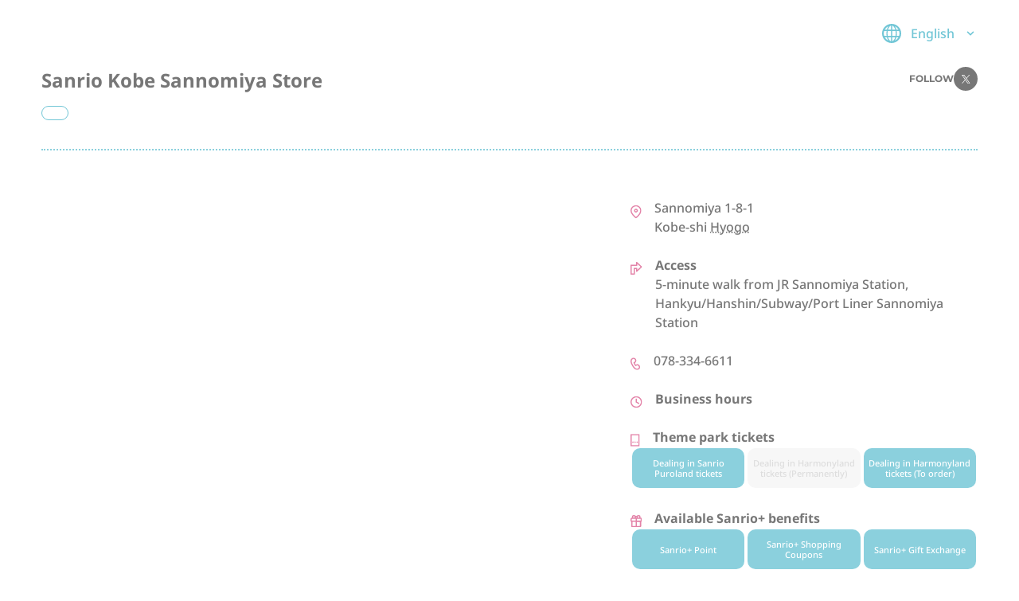

--- FILE ---
content_type: text/html; charset=utf-8
request_url: https://stores.sanrio.co.jp/en/8420100
body_size: 10624
content:
<!DOCTYPE html><html lang="en"><head><link rel="stylesheet" href="/assets/static/entity-ea444743.css"/>
<link rel="stylesheet" href="/assets/static/DirectoryCard-b3676d02.css"/><title>Sanrio Kobe Sannomiya Store | Hyogo Kobe-shi | ショップ | サンリオ</title>
    <meta charset="UTF-8"/>
    <meta name="viewport" content="width=device-width, initial-scale=1, maximum-scale=5"/>
    <meta name="description" content="Sanrio Kobe Sannomiya Store | Hyogo Kobe-shi Sannomiya 1-8-1 | ジャパニーズスタイル×サンリオキャラクターの魅力ある商品を展開。限定デザインも豊富にそろい、お土産や贈り物に最適！"/>
<meta property="og:title" content="Sanrio Kobe Sannomiya Store | Hyogo Kobe-shi | ショップ | サンリオ"/>
<meta property="og:description" content="Sanrio Kobe Sannomiya Store | Hyogo Kobe-shi Sannomiya 1-8-1 | ジャパニーズスタイル×サンリオキャラクターの魅力ある商品を展開。限定デザインも豊富にそろい、お土産や贈り物に最適！"/>
<meta property="og:url" content="https://stores.sanrio.co.jp/en/8420100"/>
<link rel="canonical" href="https://stores.sanrio.co.jp/en/8420100"/>
<link rel="shortcut icon" type="image/ico" href="/assets/static/favicon-83c09e11.ico"/>
<meta property="og:image" content="https://a.mktgcdn.com/p/2wDNBdkzpLWg89NJMKpX7G-jjLieVtDPicae8rayzkk/509x509.jpg"/>
<meta http-equiv="X-UA-Compatible" content="IE=edge"/>
<link rel="dns-prefetch" href="//www.yext-pixel.com"/>
<link rel="dns-prefetch" href="//a.cdnmktg.com"/>
<link rel="dns-prefetch" href="//a.mktgcdn.com"/>
<link rel="dns-prefetch" href="//dynl.mktgcdn.com"/>
<link rel="dns-prefetch" href="//dynm.mktgcdn.com"/>
<link rel="dns-prefetch" href="//www.google-analytics.com"/>
<meta name="format-detection" content="telephone=no"/>
<meta property="og:type" content="website"/>
<meta property="twitter:card" content="summary"/>
<meta name="geo.position" content="undefined,undefined"/>
<meta name="geo.placename" content="Kobe-shi,Hyogo"/>
<meta name="geo.region" content="JP-Hyogo"/>
    <script>window.yextAnalyticsEnabled=false;window.enableYextAnalytics=()=>{window.yextAnalyticsEnabled=true}</script>
<script type="application/ld+json">
  {"@graph":[{"@context":"https://schema.org","@type":"store","name":"Sanrio Kobe Sannomiya Store","address":{"@type":"PostalAddress","streetAddress":"Sannomiya 1-8-1","addressLocality":"Kobe-shi","addressRegion":"Hyogo","postalCode":"650-0021","addressCountry":"JP"},"openingHours":["Mo,Tu,We,Th,Fr,Sa,Su 11:30-20:00"],"telephone":"078-334-6611","image":"https://a.mktgcdn.com/p/2wDNBdkzpLWg89NJMKpX7G-jjLieVtDPicae8rayzkk/509x509.jpg","makesOffer":[{"@type":"Offer","name":"Sanrio+ Point"},{"@type":"Offer","name":"Sanrio+ Shopping Coupons"},{"@type":"Offer","name":"Sanrio+ Gift Exchange"},{"@type":"Offer","name":"Shareholder Coupons"},{"@type":"Offer","name":"Credit cards"},{"@type":"Offer","name":"Prepaid transportation cards"},{"@type":"Offer","name":"PayPay"},{"@type":"Offer","name":"QUICPay"},{"@type":"Offer","name":"iD"},{"@type":"Offer","name":"merpay"},{"@type":"Offer","name":"UnionPay"},{"@type":"Offer","name":"WeChatPay"},{"@type":"Offer","name":"ALIPAY"},{"@type":"Offer","name":"d POINT"},{"@type":"Offer","name":"J-coinPay"},{"@type":"Offer","name":"Dealing in Sanrio Puroland tickets"},{"@type":"Offer","name":"Dealing in Harmonyland tickets (To order)"}]},null,null,null,{"@context":"http://www.schema.org","@type":"BreadcrumbList","itemListElement":[{"@type":"ListItem","name":"Sanrio Directory","position":1,"item":{"@type":"Thing","@id":"../en"}},{"@type":"ListItem","name":"Hyogo","position":2,"item":{"@type":"Thing","@id":"../en/hyogo"}},{"@type":"ListItem","name":"Kobe-shi","position":3,"item":{"@type":"Thing","@id":"../en/hyogo/kobe-shi"}},{"@type":"ListItem","name":"Sanrio Kobe Sannomiya Store","position":4,"item":{"@type":"Thing","@id":"../"}}]}]}
  </script>
    <!-- Google Tag Manager -->
    <script>(function(w,d,s,l,i){w[l]=w[l]||[];w[l].push({'gtm.start':
    new Date().getTime(),event:'gtm.js'});var f=d.getElementsByTagName(s)[0],
    j=d.createElement(s),dl=l!='dataLayer'?'&l='+l:'';j.async=true;j.src=
    'https://www.googletagmanager.com/gtm.js?id='+i+dl;f.parentNode.insertBefore(j,f);
    })(window,document,'script','dataLayer','GTM-57QTQDL');</script>
    <!-- End Google Tag Manager --><script type="module">
        const componentURL = new URL("/assets/client/entityPlus.5c0122f5.js", import.meta.url)
        const component = await import(componentURL);

        const renderURL = new URL("/assets/render/_client.8bc03e0b.js", import.meta.url)
        const render = await import(renderURL);

        render.render(
        {
            Page: component.default,
            pageProps: JSON.parse(decodeURIComponent("%7B%22document%22%3A%7B%22__%22%3A%7B%22entityPageSet%22%3A%7B%7D%2C%22name%22%3A%22entityPlus%22%7D%2C%22_env%22%3A%7B%7D%2C%22_schema%22%3A%7B%22%40context%22%3A%22https%3A%2F%2Fschema.org%22%2C%22%40type%22%3A%22Thing%22%2C%22name%22%3A%22Sanrio%20Kobe%20Sannomiya%20Store%22%2C%22url%22%3A%22stores.sanrio.co.jp%2Fen%2F8420100%22%7D%2C%22_site%22%3A%7B%22c_bottomBanner%22%3A%7B%22image%22%3A%7B%22alternateText%22%3A%22Sanrio%20Plus%22%2C%22height%22%3A1350%2C%22url%22%3A%22https%3A%2F%2Fa.mktgcdn.com%2Fp%2FGe5rRPGwF4dBhMhaqx7FFomGzMvM94WcFvjxksfw1hw%2F2400x1350.png%22%2C%22width%22%3A2400%7D%2C%22url%22%3A%22https%3A%2F%2Fwww.sanrio.co.jp%2Fsanrioplus%2F%22%7D%2C%22c_bottomBubbles%22%3A%5B%7B%22label%22%3A%22%E6%9C%AC%E5%BA%97%22%2C%22link%22%3A%22https%3A%2F%2Fshop.sanrio.co.jp%2F%22%2C%22linkType%22%3A%22URL%22%7D%2C%7B%22label%22%3A%22%E6%A5%BD%E5%A4%A9%E5%B8%82%E5%A0%B4%E5%BA%97%22%2C%22link%22%3A%22https%3A%2F%2Fwww.rakuten.ne.jp%2Fgold%2Fsanrio%2F%22%2C%22linkType%22%3A%22URL%22%7D%2C%7B%22label%22%3A%22Yahoo!%3Cbr%3E%E3%82%B7%E3%83%A7%E3%83%83%E3%83%94%E3%83%B3%E3%82%B0%E5%BA%97%22%2C%22link%22%3A%22https%3A%2F%2Fstore.shopping.yahoo.co.jp%2Fsanrio%2F%22%2C%22linkType%22%3A%22URL%22%7D%2C%7B%22label%22%3A%22%E3%82%B5%E3%83%B3%E3%83%AA%E3%82%AA%E3%83%99%E3%83%93%E3%83%BC%E5%85%AC%E5%BC%8F%3Cbr%3E%E3%82%AA%E3%83%B3%E3%83%A9%E3%82%A4%E3%83%B3%3Cbr%3E%E3%82%B7%E3%83%A7%E3%83%83%E3%83%97%22%2C%22link%22%3A%22https%3A%2F%2Fshop.baby.sanrio.co.jp%2F%22%2C%22linkType%22%3A%22URL%22%7D%5D%2C%22c_bottomCarouselImages%22%3A%5B%7B%22image%22%3A%7B%22alternateText%22%3A%22%E3%82%B5%E3%83%B3%E3%83%AA%E3%82%AA%E3%82%AA%E3%83%95%E3%82%A3%E3%82%B7%E3%83%A3%E3%83%AB%E3%82%AB%E3%83%BC%E3%83%89%E6%96%B0%E8%A6%8F%E4%BC%9A%E5%93%A1%E5%8B%9F%E9%9B%86%E4%B8%AD%EF%BC%9A%E3%83%9D%E3%82%A4%E3%83%B3%E3%83%88%E3%82%92%E3%81%9F%E3%82%81%E3%81%A6%E3%83%8F%E3%83%AD%E3%83%BC%E3%82%AD%E3%83%86%E3%82%A3%E3%82%B0%E3%83%83%E3%82%BA%22%2C%22height%22%3A576%2C%22url%22%3A%22https%3A%2F%2Fa.mktgcdn.com%2Fp%2FQBZv7ge47bob6V1zCTgeRl-yFCsa1enkEfFXnrjk51s%2F1024x576.jpg%22%2C%22width%22%3A1024%7D%2C%22url%22%3A%22https%3A%2F%2Fwww.smbc-card.com%2Fnyukai%2Faffiliate%2Fhello_kitty.jsp%22%7D%2C%7B%22image%22%3A%7B%22alternateText%22%3A%22%E5%85%A8%E5%9B%BD%E3%81%AE%E3%82%B5%E3%83%B3%E3%83%AA%E3%82%AA%E3%82%B7%E3%83%A7%E3%83%83%E3%83%97%E3%81%A7%E3%82%B9%E3%82%BF%E3%83%83%E3%83%95%E5%8B%9F%E9%9B%86%EF%BC%81%22%2C%22height%22%3A1026%2C%22url%22%3A%22https%3A%2F%2Fa.mktgcdn.com%2Fp%2FJquZctLyQDJ4DhRlbGDAwIxQB919HgUYbalG_eha87A%2F1824x1026.jpg%22%2C%22width%22%3A1824%7D%2C%22url%22%3A%22https%3A%2F%2Fwww.sanrio.co.jp%2Fstaffrecruit%2F%22%7D%5D%2C%22c_bottomOptionsTitle%22%3A%22%E3%82%B5%E3%83%B3%E3%83%AA%E3%82%AA%E3%82%AA%E3%83%B3%E3%83%A9%E3%82%A4%E3%83%B3%E3%82%B7%E3%83%A7%E3%83%83%E3%83%97%22%2C%22c_copyrightMessage%22%3A%22%C2%A9%202022.%20All%20Rights%20Reserved.%22%2C%22c_coreStrings%22%3A%7B%22access_copy%22%3A%22Access%22%2C%22additional_hours_copy%22%3A%22Hours%20Info%22%2C%22address_copy%22%3A%22Address%22%2C%22get_directions%22%3A%22Get%20Direction%22%2C%22hours_copy%22%3A%22Business%20hours%22%2C%22others_copy%22%3A%22Other%20services%22%2C%22payment_copy%22%3A%22Available%20Payment%22%2C%22phone_copy%22%3A%22Phone%22%2C%22servicePlus_copy%22%3A%22Available%20Sanrio%2B%20benefits%22%2C%22service_copy%22%3A%22Available%20Service%22%2C%22ticket_copy%22%3A%22Theme%20park%20tickets%22%2C%22twitter_copy%22%3A%22Twitter%20Account%22%7D%2C%22c_facebook%22%3A%22https%3A%2F%2Fwww.facebook.com%2F%22%2C%22c_followText%22%3A%22FOLLOW%22%2C%22c_footerAjaxEndpoint%22%3A%22https%3A%2F%2Fwww.sanrio.co.jp%2F_static%2Fyext%2Ffooter-en.html%22%2C%22c_footerLinks%22%3A%5B%7B%22label%22%3A%22Link1%22%2C%22link%22%3A%22https%3A%2F%2Fwww.yext.com%22%2C%22linkType%22%3A%22URL%22%7D%2C%7B%22label%22%3A%22Link2%22%2C%22link%22%3A%22https%3A%2F%2Fwww.yext.com%22%2C%22linkType%22%3A%22URL%22%7D%2C%7B%22label%22%3A%22Link3%22%2C%22link%22%3A%22https%3A%2F%2Fwww.yext.com%22%2C%22linkType%22%3A%22URL%22%7D%2C%7B%22label%22%3A%22Link4%22%2C%22link%22%3A%22https%3A%2F%2Fwww.yext.com%22%2C%22linkType%22%3A%22URL%22%7D%2C%7B%22label%22%3A%22Link5%22%2C%22link%22%3A%22https%3A%2F%2Fwww.yext.com%22%2C%22linkType%22%3A%22URL%22%7D%5D%2C%22c_header%22%3A%7B%22links%22%3A%5B%7B%22label%22%3A%22Link1%22%2C%22link%22%3A%22https%3A%2F%2Fwww.yext.com%22%2C%22linkType%22%3A%22URL%22%7D%2C%7B%22label%22%3A%22Link2%22%2C%22link%22%3A%22https%3A%2F%2Fwww.yext.com%22%2C%22linkType%22%3A%22URL%22%7D%2C%7B%22label%22%3A%22Link3%22%2C%22link%22%3A%22https%3A%2F%2Fwww.yext.com%22%2C%22linkType%22%3A%22URL%22%7D%2C%7B%22label%22%3A%22Link4%22%2C%22link%22%3A%22https%3A%2F%2Fwww.yext.com%22%2C%22linkType%22%3A%22URL%22%7D%2C%7B%22label%22%3A%22Link5%22%2C%22link%22%3A%22https%3A%2F%2Fwww.yext.com%22%2C%22linkType%22%3A%22URL%22%7D%5D%2C%22logo%22%3A%7B%22height%22%3A100%2C%22url%22%3A%22http%3A%2F%2Fa.mktgcdn.com%2Fp%2FBzSALSNKyVBFz797EoaKt_k3rgAJonv9DnbGYMbxqds%2F100x100.png%22%2C%22width%22%3A100%7D%7D%2C%22c_headerAjaxEndpoint%22%3A%22https%3A%2F%2Fwww.sanrio.co.jp%2F_static%2Fyext%2Fheader-en.html%22%2C%22c_helloKitty%22%3A%7B%22alternateText%22%3A%22Sanrio%22%2C%22height%22%3A380%2C%22url%22%3A%22https%3A%2F%2Fa.mktgcdn.com%2Fp%2FTZa5ztmWTBzMoOqSlSvP26w2_9opzx7xngIoteWvsKM%2F476x380.png%22%2C%22width%22%3A476%7D%2C%22c_instagram%22%3A%22https%3A%2F%2Fwww.instagram.com%2F%22%2C%22c_linkedIn%22%3A%22https%3A%2F%2Fwww.linkedin.com%2F%22%2C%22c_localeTranslations%22%3A%5B%7B%22locale%22%3A%22ja%22%2C%22translation%22%3A%22%E6%97%A5%E6%9C%AC%E8%AA%9E%22%7D%2C%7B%22locale%22%3A%22en%22%2C%22translation%22%3A%22English%22%7D%2C%7B%22locale%22%3A%22zh_hant%22%2C%22translation%22%3A%22%E7%B9%81%E9%AB%94%E4%B8%AD%E6%96%87%22%7D%2C%7B%22locale%22%3A%22zh_hans%22%2C%22translation%22%3A%22%E7%B0%A1%E4%BD%93%E4%B8%AD%E6%96%87%22%7D%2C%7B%22locale%22%3A%22ko%22%2C%22translation%22%3A%22%ED%95%9C%EA%B5%AD%EC%96%B4%22%7D%5D%2C%22c_locatorDisclaimer%22%3A%22*%20The%20written%20business%20hours%20of%20each%20store%2C%20which%20have%20been%20changed%20to%20prevent%20the%20spread%20of%20COVID-19%2C%20are%20updated%20as%20needed%20after%20contact%20from%20commercial%20facilities%20in%20response%20to%20requests%20from%20each%20local%20government.%20Please%20note%20that%20updates%20may%20be%20delayed.%22%2C%22c_nearbySectionAPIKey%22%3A%22f039851d86164eadef25bbbde093c666%22%2C%22c_searchExperienceAPIKey%22%3A%221b8402ba3bb2eb1cb376c1a405e95911%22%2C%22c_searchPage%22%3A%5B%7B%22slug%22%3A%22en%2Fsearch%22%7D%5D%2C%22c_siteBreadcrumbDirectory%22%3A%22Shop%22%2C%22c_siteBreadcrumbHome%22%3A%7B%22label%22%3A%22TOP%22%2C%22link%22%3A%22https%3A%2F%2Fwww.sanrio.co.jp%2F%22%2C%22linkType%22%3A%22URL%22%7D%2C%22c_siteBreadcrumbSearch%22%3A%22Shop%20search%22%2C%22c_siteBubbleNoneAvailable%22%3A%22*%20Not%20available%20in%20this%20store.%22%2C%22c_siteBubblePaymentText%22%3A%22*%20Please%20ask%20at%20the%20store%20about%20the%20latest%20services%20available.%22%2C%22c_siteDays%22%3A%7B%22friday%22%3A%22Friday%22%2C%22monday%22%3A%22Monday%22%2C%22saturday%22%3A%22Saturday%22%2C%22sunday%22%3A%22Sunday%22%2C%22thursday%22%3A%22Thursday%22%2C%22tuesday%22%3A%22Tuesday%22%2C%22wednesday%22%3A%22Wednesday%22%7D%2C%22c_siteExternalLinkAlt%22%3A%22Open%20links%20in%20new%20tab%22%2C%22c_siteHoursClosed%22%3A%22Closed%22%2C%22c_siteHoursClosedOpensAt%22%3A%22Closed%20-%20Opens%20at%22%2C%22c_siteHoursOpen24%22%3A%22Open%2024%20hours%22%2C%22c_siteHoursOpenClosedAt%22%3A%22Open%20Now%20-%20Closes%20at%22%2C%22c_siteNewsCTA%22%3A%7B%22label%22%3A%22%E4%BB%96%E3%81%AE%E5%BA%97%E8%88%97%E3%81%AE%E3%82%B7%E3%83%A7%E3%83%83%E3%83%97%E3%83%8B%E3%83%A5%E3%83%BC%E3%82%B9%22%2C%22link%22%3A%22https%3A%2F%2Fwww.sanrio.co.jp%2Fnews%2F%3Fcategories%3D10%26page%3D1%22%2C%22linkType%22%3A%22URL%22%7D%2C%22c_siteNewsTitle%22%3A%22%E3%82%B7%E3%83%A7%E3%83%83%E3%83%97%E3%83%8B%E3%83%A5%E3%83%BC%E3%82%B9%22%2C%22c_siteSearchStoreTop%22%3A%7B%22label%22%3A%22Search%20Store%20Top%22%2C%22link%22%3A%22https%3A%2F%2Fstores.sanrio.co.jp%2Fen%22%2C%22linkType%22%3A%22URL%22%7D%2C%22c_twitter%22%3A%22https%3A%2F%2Fwww.twitter.com%2F%22%2C%22c_youtube%22%3A%22https%3A%2F%2Fwww.youtube.com%2F%22%2C%22id%22%3A%22site-entity%22%2C%22meta%22%3A%7B%22entityType%22%3A%7B%22id%22%3A%22ce_site%22%2C%22uid%22%3A141564%7D%2C%22locale%22%3A%22en%22%7D%2C%22name%22%3A%22Site%20Entity%22%2C%22uid%22%3A1024399600%7D%2C%22_yext%22%3A%7B%22contentDeliveryAPIDomain%22%3A%22https%3A%2F%2Fcdn.yextapis.com%22%2C%22managementAPIDomain%22%3A%22https%3A%2F%2Fapi.yext.com%22%2C%22platformDomain%22%3A%22https%3A%2F%2Fwww.yext.com%22%7D%2C%22address%22%3A%7B%22city%22%3A%22Kobe-shi%22%2C%22countryCode%22%3A%22JP%22%2C%22line1%22%3A%22Sannomiya%201-8-1%22%2C%22localizedCountryName%22%3A%22Japan%22%2C%22localizedRegionName%22%3A%22Hyogo%22%2C%22postalCode%22%3A%22650-0021%22%2C%22region%22%3A%22Hyogo%22%2C%22sublocality%22%3A%22Chuo-ku%22%7D%2C%22businessId%22%3A3072579%2C%22c_availableServices%22%3A%5B%7B%22displayName%22%3A%22Sanrio%2B%20Point%22%2C%22numericValue%22%3A5819669%2C%22selected%22%3Atrue%2C%22value%22%3A%22SANRIO%2B_POINT%22%7D%2C%7B%22displayName%22%3A%22Sanrio%2B%20Shopping%20Coupons%22%2C%22numericValue%22%3A5819670%2C%22selected%22%3Atrue%2C%22value%22%3A%22SANRIO%2B_SHOPPING_COUPONS%22%7D%2C%7B%22displayName%22%3A%22Sanrio%2B%20Gift%20Exchange%22%2C%22numericValue%22%3A5819671%2C%22selected%22%3Atrue%2C%22value%22%3A%22SANRIO%2B_GIFT_EXCHANGE%22%7D%2C%7B%22displayName%22%3A%22Shareholder%20Coupons%22%2C%22numericValue%22%3A5819672%2C%22selected%22%3Atrue%2C%22value%22%3A%22SHAREHOLDER_COUPONS%22%7D%5D%2C%22c_emergencyBanner%22%3A%7B%22label%22%3A%227%2F30%EF%BC%88%E5%9C%9F%EF%BC%89%EF%BD%9E8%2F7%EF%BC%88%E6%97%A5%EF%BC%89%E9%83%BD%E5%90%88%E3%81%AB%E3%82%88%E3%82%8A%E8%87%A8%E6%99%82%E4%BC%91%E6%A5%AD%E3%81%95%E3%81%9B%E3%81%A6%E3%81%84%E3%81%9F%E3%81%A0%E3%81%8D%E3%81%BE%E3%81%99%E3%80%82%22%7D%2C%22c_metaDescription%22%3A%22Sanrio%20Kobe%20Sannomiya%20Store%20%7C%20Hyogo%20Kobe-shi%20Sannomiya%201-8-1%20%7C%20%E3%82%B8%E3%83%A3%E3%83%91%E3%83%8B%E3%83%BC%E3%82%BA%E3%82%B9%E3%82%BF%E3%82%A4%E3%83%AB%C3%97%E3%82%B5%E3%83%B3%E3%83%AA%E3%82%AA%E3%82%AD%E3%83%A3%E3%83%A9%E3%82%AF%E3%82%BF%E3%83%BC%E3%81%AE%E9%AD%85%E5%8A%9B%E3%81%82%E3%82%8B%E5%95%86%E5%93%81%E3%82%92%E5%B1%95%E9%96%8B%E3%80%82%E9%99%90%E5%AE%9A%E3%83%87%E3%82%B6%E3%82%A4%E3%83%B3%E3%82%82%E8%B1%8A%E5%AF%8C%E3%81%AB%E3%81%9D%E3%82%8D%E3%81%84%E3%80%81%E3%81%8A%E5%9C%9F%E7%94%A3%E3%82%84%E8%B4%88%E3%82%8A%E7%89%A9%E3%81%AB%E6%9C%80%E9%81%A9%EF%BC%81%22%2C%22c_metaTitle%22%3A%22Sanrio%20Kobe%20Sannomiya%20Store%20%7C%20Hyogo%20Kobe-shi%20%7C%20%E3%82%B7%E3%83%A7%E3%83%83%E3%83%97%20%7C%20%E3%82%B5%E3%83%B3%E3%83%AA%E3%82%AA%22%2C%22c_paymentOptions%22%3A%5B%7B%22displayName%22%3A%22Credit%20cards%22%2C%22numericValue%22%3A5823079%2C%22selected%22%3Atrue%2C%22value%22%3A%22CREDIT_CARDS%22%7D%2C%7B%22displayName%22%3A%22Prepaid%20transportation%20cards%22%2C%22numericValue%22%3A5823080%2C%22selected%22%3Atrue%2C%22value%22%3A%22PREPAID_TRANSPORTATION_CARDS%22%7D%2C%7B%22displayName%22%3A%22PayPay%22%2C%22numericValue%22%3A5823081%2C%22selected%22%3Atrue%2C%22value%22%3A%22PAYPAY%22%7D%2C%7B%22displayName%22%3A%22QUICPay%22%2C%22numericValue%22%3A5823082%2C%22selected%22%3Atrue%2C%22value%22%3A%22QUICPAY%22%7D%2C%7B%22displayName%22%3A%22iD%22%2C%22numericValue%22%3A5823083%2C%22selected%22%3Atrue%2C%22value%22%3A%22ID%22%7D%2C%7B%22displayName%22%3A%22merpay%22%2C%22numericValue%22%3A5823084%2C%22selected%22%3Atrue%2C%22value%22%3A%22MERPAY%22%7D%2C%7B%22displayName%22%3A%22UnionPay%22%2C%22numericValue%22%3A5823085%2C%22selected%22%3Atrue%2C%22value%22%3A%22UNIONPAY%22%7D%2C%7B%22displayName%22%3A%22WeChatPay%22%2C%22numericValue%22%3A5823086%2C%22selected%22%3Atrue%2C%22value%22%3A%22WECHATPAY%22%7D%2C%7B%22displayName%22%3A%22ALIPAY%22%2C%22numericValue%22%3A5823087%2C%22selected%22%3Atrue%2C%22value%22%3A%22ALIPAY%22%7D%2C%7B%22displayName%22%3A%22LINE%20Pay%22%2C%22numericValue%22%3A5823088%2C%22selected%22%3Afalse%2C%22value%22%3A%22LINE_PAY%22%7D%2C%7B%22displayName%22%3A%22au%20Pay%22%2C%22numericValue%22%3A5823089%2C%22selected%22%3Afalse%2C%22value%22%3A%22AU_PAY%22%7D%2C%7B%22displayName%22%3A%22d%20POINT%22%2C%22numericValue%22%3A5823090%2C%22selected%22%3Atrue%2C%22value%22%3A%22D_POINT%22%7D%2C%7B%22displayName%22%3A%22J-coinPay%22%2C%22numericValue%22%3A5823091%2C%22selected%22%3Atrue%2C%22value%22%3A%22J-COINPAY%22%7D%2C%7B%22displayName%22%3A%22VIA%22%2C%22numericValue%22%3A5823092%2C%22selected%22%3Afalse%2C%22value%22%3A%22VIA%22%7D%2C%7B%22displayName%22%3A%22JKO%20Pay%22%2C%22numericValue%22%3A5823093%2C%22selected%22%3Afalse%2C%22value%22%3A%22JKO_PAY%22%7D%2C%7B%22displayName%22%3A%22GLN%20Pay%22%2C%22numericValue%22%3A5823094%2C%22selected%22%3Afalse%2C%22value%22%3A%22GLN_PAY%22%7D%2C%7B%22displayName%22%3A%22Yucho%20Pay%22%2C%22numericValue%22%3A5823095%2C%22selected%22%3Afalse%2C%22value%22%3A%22YUCHO_PAY%22%7D%5D%2C%22c_storeAccess%22%3A%225-minute%20walk%20from%20JR%20Sannomiya%20Station%2C%20Hankyu%2FHanshin%2FSubway%2FPort%20Liner%20Sannomiya%20Station%22%2C%22c_storeCategory%22%3A%5B%22Sanrio%20Store%22%5D%2C%22c_storePhotos%22%3A%5B%7B%22image%22%3A%7B%22height%22%3A1481%2C%22url%22%3A%22https%3A%2F%2Fa.mktgcdn.com%2Fp%2FodcH78UEHSW8chRPh0yUhVpC3TY11GvBjeSjwQrsaQ4%2F1989x1481.jpg%22%2C%22width%22%3A1989%7D%7D%2C%7B%22image%22%3A%7B%22height%22%3A768%2C%22url%22%3A%22https%3A%2F%2Fa.mktgcdn.com%2Fp%2FQeIyVhNfC2MYACcPV6LUSO45Zdr_RWJuJlOPAqFFW5w%2F1024x768.jpg%22%2C%22width%22%3A1024%7D%7D%2C%7B%22image%22%3A%7B%22height%22%3A480%2C%22url%22%3A%22https%3A%2F%2Fa.mktgcdn.com%2Fp%2FGsjVZmVxxrS2sxct11S28iIKfdOnwbPSh9HLBxVXJl8%2F640x480.jpg%22%2C%22width%22%3A640%7D%7D%5D%2C%22c_tickets%22%3A%5B%7B%22displayName%22%3A%22Dealing%20in%20Sanrio%20Puroland%20tickets%22%2C%22numericValue%22%3A5819661%2C%22selected%22%3Atrue%2C%22value%22%3A%22DEALING_IN_SANRIO_PUROLAND_TICKETS%22%7D%2C%7B%22displayName%22%3A%22Dealing%20in%20Harmonyland%20tickets%20(Permanently)%22%2C%22numericValue%22%3A5819662%2C%22selected%22%3Afalse%2C%22value%22%3A%22DEALING_IN_HARMONYLAND_TICKETS_(PERMANENTLY)%22%7D%2C%7B%22displayName%22%3A%22Dealing%20in%20Harmonyland%20tickets%20(To%20order)%22%2C%22numericValue%22%3A5819663%2C%22selected%22%3Atrue%2C%22value%22%3A%22DEALING_IN_HARMONYLAND_TICKETS_(TO_ORDER)%22%7D%5D%2C%22c_%E3%82%A2%E3%82%AF%E3%82%BB%E3%82%B9%22%3A%225-minute%20walk%20from%20JR%20Sannomiya%20Station%2C%20Hankyu%2FHanshin%2FSubway%2FPort%20Liner%20Sannomiya%20Station%22%2C%22c_%E8%BF%91%E3%81%8F%E3%81%AE%E3%82%B7%E3%83%A7%E3%83%83%E3%83%97%E3%82%BF%E3%82%A4%E3%83%88%E3%83%AB%22%3A%22%E8%BF%91%E3%81%8F%E3%81%AE%E5%BA%97%E8%88%97%22%2C%22dm_directoryParents_plusdir%22%3A%5B%7B%22name%22%3A%22TOP%22%2C%22slug%22%3A%22https%3A%2F%2Fwww.sanrio.co.jp%2F%22%7D%2C%7B%22name%22%3A%22Shop%22%2C%22slug%22%3A%22en%2Fsanrioplus%22%7D%2C%7B%22name%22%3A%22Hyogo%22%2C%22slug%22%3A%22en%2Fsanrioplus%2Fhyogo%22%7D%2C%7B%22name%22%3A%22Kobe-shi%22%2C%22slug%22%3A%22en%2Fsanrioplus%2Fhyogo%2Fkobe-shi%22%7D%2C%7B%22name%22%3A%22Sanrio%20Kobe%20Sannomiya%20Store%22%2C%22slug%22%3A%22%22%7D%5D%2C%22dm_directoryParents_sanriodirectory%22%3A%5B%7B%22name%22%3A%22Sanrio%20Directory%22%2C%22slug%22%3A%22en%22%7D%2C%7B%22name%22%3A%22Hyogo%22%2C%22slug%22%3A%22en%2Fhyogo%22%7D%2C%7B%22name%22%3A%22Kobe-shi%22%2C%22slug%22%3A%22en%2Fhyogo%2Fkobe-shi%22%7D%2C%7B%22name%22%3A%22Sanrio%20Kobe%20Sannomiya%20Store%22%2C%22slug%22%3A%22%22%7D%5D%2C%22googlePlaceId%22%3A%22ChIJ1e3OrXGPAGAR_R2MApVcevo%22%2C%22hours%22%3A%7B%22friday%22%3A%7B%22openIntervals%22%3A%5B%7B%22end%22%3A%2220%3A00%22%2C%22start%22%3A%2211%3A30%22%7D%5D%7D%2C%22monday%22%3A%7B%22openIntervals%22%3A%5B%7B%22end%22%3A%2220%3A00%22%2C%22start%22%3A%2211%3A30%22%7D%5D%7D%2C%22saturday%22%3A%7B%22openIntervals%22%3A%5B%7B%22end%22%3A%2220%3A00%22%2C%22start%22%3A%2211%3A30%22%7D%5D%7D%2C%22sunday%22%3A%7B%22openIntervals%22%3A%5B%7B%22end%22%3A%2220%3A00%22%2C%22start%22%3A%2211%3A30%22%7D%5D%7D%2C%22thursday%22%3A%7B%22openIntervals%22%3A%5B%7B%22end%22%3A%2220%3A00%22%2C%22start%22%3A%2211%3A30%22%7D%5D%7D%2C%22tuesday%22%3A%7B%22openIntervals%22%3A%5B%7B%22end%22%3A%2220%3A00%22%2C%22start%22%3A%2211%3A30%22%7D%5D%7D%2C%22wednesday%22%3A%7B%22openIntervals%22%3A%5B%7B%22end%22%3A%2220%3A00%22%2C%22start%22%3A%2211%3A30%22%7D%5D%7D%7D%2C%22id%22%3A%228420100%22%2C%22locale%22%3A%22en%22%2C%22logo%22%3A%7B%22image%22%3A%7B%22height%22%3A509%2C%22url%22%3A%22https%3A%2F%2Fa.mktgcdn.com%2Fp%2F2wDNBdkzpLWg89NJMKpX7G-jjLieVtDPicae8rayzkk%2F509x509.jpg%22%2C%22width%22%3A509%7D%7D%2C%22mainPhone%22%3A%22078-334-6611%22%2C%22meta%22%3A%7B%22entityType%22%3A%7B%22id%22%3A%22location%22%2C%22uid%22%3A0%7D%2C%22locale%22%3A%22en%22%7D%2C%22name%22%3A%22Sanrio%20Kobe%20Sannomiya%20Store%22%2C%22ref_listings%22%3A%5B%7B%22listingUrl%22%3A%22http%3A%2F%2Fwww.bing.com%2Fmaps%3Fss%3Dypid.YN5286x17519033828630788196%26amp%3Bamp%3Bmkt%3Dja-JP%22%2C%22publisher%22%3A%22BING%22%7D%2C%7B%22listingUrl%22%3A%22https%3A%2F%2Fwww.facebook.com%2F102795562205054%22%2C%22publisher%22%3A%22FACEBOOK%22%7D%2C%7B%22listingUrl%22%3A%22https%3A%2F%2Fmaps.google.com%2Fmaps%3Fcid%3D18048840251703303677%22%2C%22publisher%22%3A%22GOOGLEMYBUSINESS%22%7D%5D%2C%22siteDomain%22%3A%22stores.sanrio.co.jp%22%2C%22siteId%22%3A127031%2C%22siteInternalHostName%22%3A%22stores.sanrio.co.jp%22%2C%22slug%22%3A%22en%2F8420100%22%2C%22twitterHandle%22%3A%22sanrioshop_info%22%2C%22uid%22%3A28138485%2C%22yextDisplayCoordinate%22%3A%7B%22latitude%22%3A34.691881%2C%22longitude%22%3A135.19353%7D%7D%2C%22__meta%22%3A%7B%22mode%22%3A%22production%22%7D%2C%22translations%22%3A%7B%7D%2C%22path%22%3A%22en%2F8420100%22%2C%22relativePrefixToRoot%22%3A%22..%2F%22%7D")),
        }
        );
    </script><script>var IS_PRODUCTION = true;var PRODUCTION_DOMAINS = JSON.parse("{\"primary\":\"stores.sanrio.co.jp\",\"aliases\":[]}");</script></head>
      <body>
        <div id="reactele"><noscript><iframe src="https://www.googletagmanager.com/ns.html?id=GTM-57QTQDL" height="0" width="0" style="display:none;visibility:hidden"></iframe></noscript><div class="Header-ajax js-ajaxHeader is-hidden mb-[30px]" data-endpoint="https://www.sanrio.co.jp/_static/yext/header-en.html"></div><div class="LocalePicker h-[44px] grow-0"><div class="container flex items-center justify-end relative"><button class="flex text-brand-teal items-center w-[120px] justify-between text-[16px] font-medium tracking-1"><img class="w-[24px] h-[24px]" src="/assets/static/locale_picker-49d7fff0.svg" alt=""/>English<svg stroke="currentColor" fill="currentColor" stroke-width="0" viewBox="0 0 448 512" class="w-[18px] h-[10px] transition-all" height="1em" width="1em" xmlns="http://www.w3.org/2000/svg"><path d="M207.029 381.476L12.686 187.132c-9.373-9.373-9.373-24.569 0-33.941l22.667-22.667c9.357-9.357 24.522-9.375 33.901-.04L224 284.505l154.745-154.021c9.379-9.335 24.544-9.317 33.901.04l22.667 22.667c9.373 9.373 9.373 24.569 0 33.941L240.971 381.476c-9.373 9.372-24.569 9.372-33.942 0z"></path></svg></button></div></div><div class="Hero pt-[30px] sm:pt-[30px] px-[14px] sm:px-0"><div class="container flex flex-col lg:flex-row"><div class="w-full pb-5 border-b-2 border-dotted border-brand-secondary flex justify-between md:flex-row flex-col"><div class=""><h1 class="Heading Heading--lead mb-[16px] sm:mb-[16px] font-bold">Sanrio Kobe Sannomiya Store</h1><div class="mb-4 flex text-[13px]"><div class="flex py-[8px] px-[16px] border border-brand-teal rounded-xl font-bold gap-1  md:w-auto w-full"></div></div></div><div class="flex flex-col mb-4 gap-4 font-secondary text-[12px]"><a href="https://twitter.com/sanrioshop_info" target="_blank" class="Link flex gap-5 items-center font-bold" rel="noopener">FOLLOW<svg xmlns="http://www.w3.org/2000/svg" width="30" height="30" viewBox="0 0 30 30"><g><circle cx="15" cy="15" r="15" fill="#777"></circle><path id="logo_X" d="M6.309,4.587,10.255,0H9.32L5.893,3.983,3.157,0H0L4.138,6.023,0,10.833H.935L4.554,6.627l2.89,4.206H10.6L6.308,4.587ZM5.028,6.076l-.419-.6L1.272.7H2.709L5.4,4.555l.419.6,3.5,5.006H7.884L5.028,6.076Z" transform="translate(10 10)" fill="#fff"></path></g></svg></a></div></div></div></div><div class="Core md:mt-[60px] mt-[30px]"><div class="container"><div class="flex relative flex-col md:flex-row items-start w-full px-[14px] md:px-0"><div class="relative flex items-start xl:min-w-[700px] xl:w-7/12 md:min-w-[375px] md:w-5/12 md:!sticky md:top-8 w-full min-w-none pb-[20px]"><div class="w-full"><div class="h-[300px] md:h-[500px]" id="map" data-testid="map"></div><div class="flex justify-center"><a href="https://maps.google.com/maps?cid=18048840251703303677" target="blank" class="Link Button Button--primary bg-brand-pink-100 mt-24 md:w-[380px] w-full h-[50px] flex relative p-[8px]" rel="noopener"><span class="flex">Get Direction<svg stroke="currentColor" fill="currentColor" stroke-width="0" viewBox="0 0 24 24" class="h-[11px]" height="1em" width="1em" xmlns="http://www.w3.org/2000/svg"><path d="m13 3 3.293 3.293-7 7 1.414 1.414 7-7L21 11V3z"></path><path d="M19 19H5V5h7l-2-2H5c-1.103 0-2 .897-2 2v14c0 1.103.897 2 2 2h14c1.103 0 2-.897 2-2v-5l-2-2v7z"></path></svg></span><span class="absolute right-4 text-white"><svg stroke="currentColor" fill="currentColor" stroke-width="0" viewBox="0 0 512 512" class="h-[18px] w-[18px]" height="1em" width="1em" xmlns="http://www.w3.org/2000/svg"><path d="M256 8c137 0 248 111 248 248S393 504 256 504 8 393 8 256 119 8 256 8zm-28.9 143.6l75.5 72.4H120c-13.3 0-24 10.7-24 24v16c0 13.3 10.7 24 24 24h182.6l-75.5 72.4c-9.7 9.3-9.9 24.8-.4 34.3l11 10.9c9.4 9.4 24.6 9.4 33.9 0L404.3 273c9.4-9.4 9.4-24.6 0-33.9L271.6 106.3c-9.4-9.4-24.6-9.4-33.9 0l-11 10.9c-9.5 9.6-9.3 25.1.4 34.4z"></path></svg></span></a></div></div></div><div class="w-full md:w-1/2 md:ml-10 md:mt-0 mt-[32px]"><div class="mb-6"><div class="flex w-full items-start tracking-normal"><img class="mr-4 sm:mt-2 grow-0 !w-auto" src="/assets/static/address-dac34f57.svg" alt=""/><div class="flex flex-col"><div class="w-full"><div><div class="address-line"></div><div class="address-line"><span> Sannomiya 1-8-1</span></div><div class="address-line"><span> Kobe-shi</span> <abbr title="Hyogo">Hyogo</abbr></div></div></div></div></div></div><div class="mb-6"><div class="flex w-full items-start tracking-normal"><img class="mr-4 sm:mt-2 grow-0 !w-auto" src="/assets/static/access-61f3fb38.svg" alt=""/><div class="flex flex-col"><div class="font-bold"><h2 class="">Access</h2></div><div class="w-full"><span>5-minute walk from JR Sannomiya Station, Hankyu/Hanshin/Subway/Port Liner Sannomiya Station</span></div></div></div></div><div class="mb-6"><div class="flex w-full items-start tracking-normal"><img class="mr-4 sm:mt-2 grow-0 !w-auto" src="/assets/static/phone-b8645eab.svg" alt=""/><div class="flex flex-col"><div class="w-full"><span>078-334-6611</span></div></div></div></div><div class="mb-6"><div class="flex w-full items-start tracking-normal"><img class="mr-4 sm:mt-2 grow-0 !w-auto" src="/assets/static/hours-eb68e5bb.svg" alt=""/><div class="flex flex-col"><div class="font-bold"><h2 class="">Business hours</h2></div><div class="w-full"></div></div></div></div><div class="mb-6"><div class="flex w-full items-start tracking-normal"><img class="mr-4 sm:mt-2 grow-0 !w-auto" src="/assets/static/ticket-88a2e207.svg" alt=""/><div class="flex flex-col"><div class="font-bold"><h2 class="">Theme park tickets</h2></div></div></div><div class="w-full"><ul class="ServiceBubbles list-inside grid grid-cols-3"><li class="p-[5px] m-[2px] text-[11px] leading-[13.2px] ServicesBubble rounded-[10px] flex items-center justify-center text-center bg-brand-secondary text-white"><span class="with-zero-width-space-formatting">Dealing in Sanrio Puroland tickets</span></li><li class="p-[5px] m-[2px] text-[11px] leading-[13.2px] ServicesBubble rounded-[10px] flex items-center justify-center text-center bg-brand-gray-700 text-brand-gray-800"><span class="with-zero-width-space-formatting">Dealing in Harmonyland tickets (Permanently)</span></li><li class="p-[5px] m-[2px] text-[11px] leading-[13.2px] ServicesBubble rounded-[10px] flex items-center justify-center text-center bg-brand-secondary text-white"><span class="with-zero-width-space-formatting">Dealing in Harmonyland tickets (To order)</span></li></ul></div></div><div class="mb-6"><div class="flex w-full items-start tracking-normal"><img class="mr-4 sm:mt-2 grow-0 !w-auto" src="/assets/static/present-2507ad3b.svg" alt=""/><div class="flex flex-col"><div class="font-bold"><h2 class="">Available Sanrio+ benefits</h2></div></div></div><div class="w-full"><ul class="ServiceBubbles list-inside grid grid-cols-3"><li class="p-[5px] m-[2px] text-[11px] leading-[13.2px] ServicesBubble rounded-[10px] flex items-center justify-center text-center bg-brand-secondary text-white"><span class="with-zero-width-space-formatting">Sanrio+ Point</span></li><li class="p-[5px] m-[2px] text-[11px] leading-[13.2px] ServicesBubble rounded-[10px] flex items-center justify-center text-center bg-brand-secondary text-white"><span class="with-zero-width-space-formatting">Sanrio+ Shopping Coupons</span></li><li class="p-[5px] m-[2px] text-[11px] leading-[13.2px] ServicesBubble rounded-[10px] flex items-center justify-center text-center bg-brand-secondary text-white"><span class="with-zero-width-space-formatting">Sanrio+ Gift Exchange</span></li></ul></div></div><div class="mb-6"><div class="flex w-full items-start tracking-normal"><img class="mr-4 sm:mt-2 grow-0 !w-auto" src="/assets/static/info-3b61dd66.svg" alt=""/><div class="flex flex-col"><div class="font-bold"><h2 class="">Other services</h2></div></div></div><div class="w-full"><ul class="ServiceBubbles list-inside grid grid-cols-3"><li class="p-[5px] m-[2px] text-[11px] leading-[13.2px] ServicesBubble rounded-[10px] flex items-center justify-center text-center bg-brand-secondary text-white"><span class="with-zero-width-space-formatting">Shareholder Coupons</span></li></ul></div></div><div class="mb-6"><div class="flex w-full items-start tracking-normal"><img class="mr-4 sm:mt-2 grow-0 !w-auto" src="/assets/static/payment-faa22396.svg" alt=""/><div class="flex flex-col"><div class="font-bold"><h2 class="">Available Payment</h2></div></div></div><div class="w-full"><ul class="ServiceBubbles list-inside grid grid-cols-3 md:grid-cols-4"><li class="p-[5px] m-[2px] text-[11px] leading-[13.2px] ServicesBubble rounded-[10px] flex items-center justify-center text-center bg-brand-secondary text-white"><span class="with-zero-width-space-formatting">Credit cards</span></li><li class="p-[5px] m-[2px] text-[11px] leading-[13.2px] ServicesBubble rounded-[10px] flex items-center justify-center text-center bg-brand-secondary text-white"><span class="with-zero-width-space-formatting">Prepaid transportation cards</span></li><li class="p-[5px] m-[2px] text-[11px] leading-[13.2px] ServicesBubble rounded-[10px] flex items-center justify-center text-center bg-brand-secondary text-white"><span class="with-zero-width-space-formatting">PayPay</span></li><li class="p-[5px] m-[2px] text-[11px] leading-[13.2px] ServicesBubble rounded-[10px] flex items-center justify-center text-center bg-brand-secondary text-white"><span class="with-zero-width-space-formatting">QUICPay</span></li><li class="p-[5px] m-[2px] text-[11px] leading-[13.2px] ServicesBubble rounded-[10px] flex items-center justify-center text-center bg-brand-secondary text-white"><span class="with-zero-width-space-formatting">iD</span></li><li class="p-[5px] m-[2px] text-[11px] leading-[13.2px] ServicesBubble rounded-[10px] flex items-center justify-center text-center bg-brand-secondary text-white"><span class="with-zero-width-space-formatting">merpay</span></li><li class="p-[5px] m-[2px] text-[11px] leading-[13.2px] ServicesBubble rounded-[10px] flex items-center justify-center text-center bg-brand-secondary text-white"><span class="with-zero-width-space-formatting">UnionPay</span></li><li class="p-[5px] m-[2px] text-[11px] leading-[13.2px] ServicesBubble rounded-[10px] flex items-center justify-center text-center bg-brand-secondary text-white"><span class="with-zero-width-space-formatting">WeChatPay</span></li><li class="p-[5px] m-[2px] text-[11px] leading-[13.2px] ServicesBubble rounded-[10px] flex items-center justify-center text-center bg-brand-secondary text-white"><span class="with-zero-width-space-formatting">ALIPAY</span></li><li class="p-[5px] m-[2px] text-[11px] leading-[13.2px] ServicesBubble rounded-[10px] flex items-center justify-center text-center bg-brand-gray-700 text-brand-gray-800"><span class="with-zero-width-space-formatting">LINE Pay</span></li><li class="p-[5px] m-[2px] text-[11px] leading-[13.2px] ServicesBubble rounded-[10px] flex items-center justify-center text-center bg-brand-gray-700 text-brand-gray-800"><span class="with-zero-width-space-formatting">au Pay</span></li><li class="p-[5px] m-[2px] text-[11px] leading-[13.2px] ServicesBubble rounded-[10px] flex items-center justify-center text-center bg-brand-secondary text-white"><span class="with-zero-width-space-formatting">d POINT</span></li><li class="p-[5px] m-[2px] text-[11px] leading-[13.2px] ServicesBubble rounded-[10px] flex items-center justify-center text-center bg-brand-secondary text-white"><span class="with-zero-width-space-formatting">J-coinPay</span></li><li class="p-[5px] m-[2px] text-[11px] leading-[13.2px] ServicesBubble rounded-[10px] flex items-center justify-center text-center bg-brand-gray-700 text-brand-gray-800"><span class="with-zero-width-space-formatting">VIA</span></li><li class="p-[5px] m-[2px] text-[11px] leading-[13.2px] ServicesBubble rounded-[10px] flex items-center justify-center text-center bg-brand-gray-700 text-brand-gray-800"><span class="with-zero-width-space-formatting">JKO Pay</span></li><li class="p-[5px] m-[2px] text-[11px] leading-[13.2px] ServicesBubble rounded-[10px] flex items-center justify-center text-center bg-brand-gray-700 text-brand-gray-800"><span class="with-zero-width-space-formatting">GLN Pay</span></li><li class="p-[5px] m-[2px] text-[11px] leading-[13.2px] ServicesBubble rounded-[10px] flex items-center justify-center text-center bg-brand-gray-700 text-brand-gray-800"><span class="with-zero-width-space-formatting">Yucho Pay</span></li></ul><div class="text-[13px] mt-[16px]">* Please ask at the store about the latest services available.</div></div></div><div class="PhotoGallery box sm:max-w-[400px] rounded-lg w-full mx-auto flex flex-col gap-8 items-center justify-center mb-8"><div class="PhotoGallery-mainImage"><img class="rounded-[15px] w-[225px] sm:w-full" src="https://a.mktgcdn.com/p/odcH78UEHSW8chRPh0yUhVpC3TY11GvBjeSjwQrsaQ4/1989x1481.jpg" alt=""/></div><div class="PhotoGallery-nav flex flex-row"><button class="px-[5px] py-[12px] with-border"><img class="rounded-[12px] max-h-[80px]" src="https://a.mktgcdn.com/p/odcH78UEHSW8chRPh0yUhVpC3TY11GvBjeSjwQrsaQ4/1989x1481.jpg" alt=""/></button><button class="px-[5px] py-[12px] no-border"><img class="rounded-[12px] max-h-[80px]" src="https://a.mktgcdn.com/p/QeIyVhNfC2MYACcPV6LUSO45Zdr_RWJuJlOPAqFFW5w/1024x768.jpg" alt=""/></button><button class="px-[5px] py-[12px] no-border"><img class="rounded-[12px] max-h-[80px]" src="https://a.mktgcdn.com/p/GsjVZmVxxrS2sxct11S28iIKfdOnwbPSh9HLBxVXJl8/640x480.jpg" alt=""/></button></div></div></div></div></div></div><div></div><div class="BottomSection"><div class="text-white py-4 w-full"><div class="container w-full"><div class="-mb-[16px] flex justify-center"><div class="relative w-[150px]"><img style="object-fit:cover;object-position:center;max-width:476px;width:100%;aspect-ratio:476 / 380" src="https://dyn.mktgcdn.com/p/TZa5ztmWTBzMoOqSlSvP26w2_9opzx7xngIoteWvsKM/width=500,height=500" class="w-[150px]" srcset="https://dyn.mktgcdn.com/p/TZa5ztmWTBzMoOqSlSvP26w2_9opzx7xngIoteWvsKM/width=100,height=80 100w, https://dyn.mktgcdn.com/p/TZa5ztmWTBzMoOqSlSvP26w2_9opzx7xngIoteWvsKM/width=320,height=255 320w, https://dyn.mktgcdn.com/p/TZa5ztmWTBzMoOqSlSvP26w2_9opzx7xngIoteWvsKM/width=640,height=511 640w, https://dyn.mktgcdn.com/p/TZa5ztmWTBzMoOqSlSvP26w2_9opzx7xngIoteWvsKM/width=960,height=766 960w, https://dyn.mktgcdn.com/p/TZa5ztmWTBzMoOqSlSvP26w2_9opzx7xngIoteWvsKM/width=1280,height=1022 1280w, https://dyn.mktgcdn.com/p/TZa5ztmWTBzMoOqSlSvP26w2_9opzx7xngIoteWvsKM/width=1920,height=1533 1920w" sizes="(max-width: 640px) 100px, (max-width: 768px) 320px, (max-width: 1024px) 640px, (max-width: 1280px) 960px, (max-width: 1536px) 1280px, 1920px" loading="lazy" alt="Sanrio"/></div></div><div class="bg-brand-secondary py-[48px] px-[24px] rounded-2xl w-full"><div class="text-center mb-[32px] text-[23px] font-bold">サンリオオンラインショップ</div><div class="flex justify-center gap-[16px] md:gap-[80px] flex-wrap"><li class="bg-white text-brand-pink-100 shrink-0 p-[7px] h-[137px] w-[137px] md:h-[167px] md:w-[167px] flex items-center justify-center rounded-full first:mx-[100%] sm:first:mx-0"><a href="https://shop.sanrio.co.jp/" class="Link text-center flex justify-center items-center font-bold"><div class="text-center font-bold leading-[24px] text-[16px]">本店</div><span class=""><svg stroke="currentColor" fill="currentColor" stroke-width="0" viewBox="0 0 24 24" class="h-[11px]" height="1em" width="1em" xmlns="http://www.w3.org/2000/svg"><path d="m13 3 3.293 3.293-7 7 1.414 1.414 7-7L21 11V3z"></path><path d="M19 19H5V5h7l-2-2H5c-1.103 0-2 .897-2 2v14c0 1.103.897 2 2 2h14c1.103 0 2-.897 2-2v-5l-2-2v7z"></path></svg></span></a></li><li class="bg-white text-brand-pink-100 shrink-0 p-[7px] h-[137px] w-[137px] md:h-[167px] md:w-[167px] flex items-center justify-center rounded-full first:mx-[100%] sm:first:mx-0"><a href="https://www.rakuten.ne.jp/gold/sanrio/" class="Link text-center flex justify-center items-center font-bold"><div class="text-center font-bold leading-[24px] text-[16px]">楽天市場店</div><span class=""><svg stroke="currentColor" fill="currentColor" stroke-width="0" viewBox="0 0 24 24" class="h-[11px]" height="1em" width="1em" xmlns="http://www.w3.org/2000/svg"><path d="m13 3 3.293 3.293-7 7 1.414 1.414 7-7L21 11V3z"></path><path d="M19 19H5V5h7l-2-2H5c-1.103 0-2 .897-2 2v14c0 1.103.897 2 2 2h14c1.103 0 2-.897 2-2v-5l-2-2v7z"></path></svg></span></a></li><li class="bg-white text-brand-pink-100 shrink-0 p-[7px] h-[137px] w-[137px] md:h-[167px] md:w-[167px] flex items-center justify-center rounded-full first:mx-[100%] sm:first:mx-0"><a href="https://store.shopping.yahoo.co.jp/sanrio/" class="Link text-center flex justify-center items-center font-bold"><div class="text-center font-bold leading-[24px] text-[16px]">Yahoo!<br/>ショッピング店</div><span class=""><svg stroke="currentColor" fill="currentColor" stroke-width="0" viewBox="0 0 24 24" class="h-[11px]" height="1em" width="1em" xmlns="http://www.w3.org/2000/svg"><path d="m13 3 3.293 3.293-7 7 1.414 1.414 7-7L21 11V3z"></path><path d="M19 19H5V5h7l-2-2H5c-1.103 0-2 .897-2 2v14c0 1.103.897 2 2 2h14c1.103 0 2-.897 2-2v-5l-2-2v7z"></path></svg></span></a></li><li class="bg-white text-brand-pink-100 shrink-0 p-[7px] h-[137px] w-[137px] md:h-[167px] md:w-[167px] flex items-center justify-center rounded-full first:mx-[100%] sm:first:mx-0"><a href="https://shop.baby.sanrio.co.jp/" class="Link text-center flex justify-center items-center font-bold"><div class="text-center font-bold leading-[24px] text-[20px]">サンリオベビー公式<br/>オンライン<br/>ショップ</div><span class=""><svg stroke="currentColor" fill="currentColor" stroke-width="0" viewBox="0 0 24 24" class="h-[11px]" height="1em" width="1em" xmlns="http://www.w3.org/2000/svg"><path d="m13 3 3.293 3.293-7 7 1.414 1.414 7-7L21 11V3z"></path><path d="M19 19H5V5h7l-2-2H5c-1.103 0-2 .897-2 2v14c0 1.103.897 2 2 2h14c1.103 0 2-.897 2-2v-5l-2-2v7z"></path></svg></span></a></li></div></div><div></div></div></div><div class="text-white py-4 w-full"><div class="container flex items-center w-full"><a href="https://www.sanrio.co.jp/sanrioplus/" class="Link flex w-full"><img style="object-fit:cover;object-position:center;max-width:2400px;width:100%;aspect-ratio:2400 / 1350" src="https://dyn.mktgcdn.com/p/Ge5rRPGwF4dBhMhaqx7FFomGzMvM94WcFvjxksfw1hw/width=500,height=500" class="" srcset="https://dyn.mktgcdn.com/p/Ge5rRPGwF4dBhMhaqx7FFomGzMvM94WcFvjxksfw1hw/width=100,height=56 100w, https://dyn.mktgcdn.com/p/Ge5rRPGwF4dBhMhaqx7FFomGzMvM94WcFvjxksfw1hw/width=320,height=180 320w, https://dyn.mktgcdn.com/p/Ge5rRPGwF4dBhMhaqx7FFomGzMvM94WcFvjxksfw1hw/width=640,height=360 640w, https://dyn.mktgcdn.com/p/Ge5rRPGwF4dBhMhaqx7FFomGzMvM94WcFvjxksfw1hw/width=960,height=540 960w, https://dyn.mktgcdn.com/p/Ge5rRPGwF4dBhMhaqx7FFomGzMvM94WcFvjxksfw1hw/width=1280,height=720 1280w, https://dyn.mktgcdn.com/p/Ge5rRPGwF4dBhMhaqx7FFomGzMvM94WcFvjxksfw1hw/width=1920,height=1080 1920w" sizes="(max-width: 640px) 100px, (max-width: 768px) 320px, (max-width: 1024px) 640px, (max-width: 1280px) 960px, (max-width: 1536px) 1280px, 1920px" loading="lazy" alt="Sanrio Plus"/></a></div></div><div><div class="flex justify-center sm:hidden"><div class="Carousel py-8 sm:py-16 sm:w-full"><div class="sm:container sm:px-0 relative"><div class="slick-slider sm:mx-[64px] mx-[30px] slick-initialized" dir="ltr"><button type="button" data-role="none" class="slick-arrow slick-prev" style="display:block"> <!-- -->Previous</button><div class="slick-list"><div class="slick-track" style="width:500%;left:-100%"><div data-index="-1" tabindex="-1" class="slick-slide slick-cloned" aria-hidden="true" style="width:20%"><div><div class="ImageCard sm:px-[12px] bg-brand-pink-700 max-w-[332px]"><div class=""><a href="https://www.sanrio.co.jp/staffrecruit/" class="Link flex justify-center overflow-hidden rounded-2xl w-full"><img style="object-fit:cover;object-position:center;width:100%;aspect-ratio:1824 / 1026" src="https://dyn.mktgcdn.com/p/JquZctLyQDJ4DhRlbGDAwIxQB919HgUYbalG_eha87A/width=500,height=500" class="ImageCard-image rounded-2xl" srcset="https://dyn.mktgcdn.com/p/JquZctLyQDJ4DhRlbGDAwIxQB919HgUYbalG_eha87A/width=100,height=56 100w, https://dyn.mktgcdn.com/p/JquZctLyQDJ4DhRlbGDAwIxQB919HgUYbalG_eha87A/width=320,height=180 320w, https://dyn.mktgcdn.com/p/JquZctLyQDJ4DhRlbGDAwIxQB919HgUYbalG_eha87A/width=640,height=360 640w, https://dyn.mktgcdn.com/p/JquZctLyQDJ4DhRlbGDAwIxQB919HgUYbalG_eha87A/width=960,height=540 960w, https://dyn.mktgcdn.com/p/JquZctLyQDJ4DhRlbGDAwIxQB919HgUYbalG_eha87A/width=1280,height=720 1280w, https://dyn.mktgcdn.com/p/JquZctLyQDJ4DhRlbGDAwIxQB919HgUYbalG_eha87A/width=1920,height=1080 1920w" sizes="(max-width: 640px) 100px, (max-width: 768px) 320px, (max-width: 1024px) 640px, (max-width: 1280px) 960px, (max-width: 1536px) 1280px, 1920px" loading="lazy" alt="全国のサンリオショップでスタッフ募集！"/></a></div></div></div></div><div data-index="0" class="slick-slide slick-active slick-current" tabindex="-1" aria-hidden="false" style="outline:none;width:20%"><div><div class="ImageCard sm:px-[12px] bg-brand-pink-700 max-w-[332px]"><div class=""><a href="https://www.smbc-card.com/nyukai/affiliate/hello_kitty.jsp" class="Link flex justify-center overflow-hidden rounded-2xl w-full"><img style="object-fit:cover;object-position:center;width:100%;aspect-ratio:1024 / 576" src="https://dyn.mktgcdn.com/p/QBZv7ge47bob6V1zCTgeRl-yFCsa1enkEfFXnrjk51s/width=500,height=500" class="ImageCard-image rounded-2xl" srcset="https://dyn.mktgcdn.com/p/QBZv7ge47bob6V1zCTgeRl-yFCsa1enkEfFXnrjk51s/width=100,height=56 100w, https://dyn.mktgcdn.com/p/QBZv7ge47bob6V1zCTgeRl-yFCsa1enkEfFXnrjk51s/width=320,height=180 320w, https://dyn.mktgcdn.com/p/QBZv7ge47bob6V1zCTgeRl-yFCsa1enkEfFXnrjk51s/width=640,height=360 640w, https://dyn.mktgcdn.com/p/QBZv7ge47bob6V1zCTgeRl-yFCsa1enkEfFXnrjk51s/width=960,height=540 960w, https://dyn.mktgcdn.com/p/QBZv7ge47bob6V1zCTgeRl-yFCsa1enkEfFXnrjk51s/width=1280,height=720 1280w, https://dyn.mktgcdn.com/p/QBZv7ge47bob6V1zCTgeRl-yFCsa1enkEfFXnrjk51s/width=1920,height=1080 1920w" sizes="(max-width: 640px) 100px, (max-width: 768px) 320px, (max-width: 1024px) 640px, (max-width: 1280px) 960px, (max-width: 1536px) 1280px, 1920px" loading="lazy" alt="サンリオオフィシャルカード新規会員募集中：ポイントをためてハローキティグッズ"/></a></div></div></div></div><div data-index="1" class="slick-slide" tabindex="-1" aria-hidden="true" style="outline:none;width:20%"><div><div class="ImageCard sm:px-[12px] bg-brand-pink-700 max-w-[332px]"><div class=""><a href="https://www.sanrio.co.jp/staffrecruit/" class="Link flex justify-center overflow-hidden rounded-2xl w-full"><img style="object-fit:cover;object-position:center;width:100%;aspect-ratio:1824 / 1026" src="https://dyn.mktgcdn.com/p/JquZctLyQDJ4DhRlbGDAwIxQB919HgUYbalG_eha87A/width=500,height=500" class="ImageCard-image rounded-2xl" srcset="https://dyn.mktgcdn.com/p/JquZctLyQDJ4DhRlbGDAwIxQB919HgUYbalG_eha87A/width=100,height=56 100w, https://dyn.mktgcdn.com/p/JquZctLyQDJ4DhRlbGDAwIxQB919HgUYbalG_eha87A/width=320,height=180 320w, https://dyn.mktgcdn.com/p/JquZctLyQDJ4DhRlbGDAwIxQB919HgUYbalG_eha87A/width=640,height=360 640w, https://dyn.mktgcdn.com/p/JquZctLyQDJ4DhRlbGDAwIxQB919HgUYbalG_eha87A/width=960,height=540 960w, https://dyn.mktgcdn.com/p/JquZctLyQDJ4DhRlbGDAwIxQB919HgUYbalG_eha87A/width=1280,height=720 1280w, https://dyn.mktgcdn.com/p/JquZctLyQDJ4DhRlbGDAwIxQB919HgUYbalG_eha87A/width=1920,height=1080 1920w" sizes="(max-width: 640px) 100px, (max-width: 768px) 320px, (max-width: 1024px) 640px, (max-width: 1280px) 960px, (max-width: 1536px) 1280px, 1920px" loading="lazy" alt="全国のサンリオショップでスタッフ募集！"/></a></div></div></div></div><div data-index="2" tabindex="-1" class="slick-slide slick-cloned" aria-hidden="true" style="width:20%"><div><div class="ImageCard sm:px-[12px] bg-brand-pink-700 max-w-[332px]"><div class=""><a href="https://www.smbc-card.com/nyukai/affiliate/hello_kitty.jsp" class="Link flex justify-center overflow-hidden rounded-2xl w-full"><img style="object-fit:cover;object-position:center;width:100%;aspect-ratio:1024 / 576" src="https://dyn.mktgcdn.com/p/QBZv7ge47bob6V1zCTgeRl-yFCsa1enkEfFXnrjk51s/width=500,height=500" class="ImageCard-image rounded-2xl" srcset="https://dyn.mktgcdn.com/p/QBZv7ge47bob6V1zCTgeRl-yFCsa1enkEfFXnrjk51s/width=100,height=56 100w, https://dyn.mktgcdn.com/p/QBZv7ge47bob6V1zCTgeRl-yFCsa1enkEfFXnrjk51s/width=320,height=180 320w, https://dyn.mktgcdn.com/p/QBZv7ge47bob6V1zCTgeRl-yFCsa1enkEfFXnrjk51s/width=640,height=360 640w, https://dyn.mktgcdn.com/p/QBZv7ge47bob6V1zCTgeRl-yFCsa1enkEfFXnrjk51s/width=960,height=540 960w, https://dyn.mktgcdn.com/p/QBZv7ge47bob6V1zCTgeRl-yFCsa1enkEfFXnrjk51s/width=1280,height=720 1280w, https://dyn.mktgcdn.com/p/QBZv7ge47bob6V1zCTgeRl-yFCsa1enkEfFXnrjk51s/width=1920,height=1080 1920w" sizes="(max-width: 640px) 100px, (max-width: 768px) 320px, (max-width: 1024px) 640px, (max-width: 1280px) 960px, (max-width: 1536px) 1280px, 1920px" loading="lazy" alt="サンリオオフィシャルカード新規会員募集中：ポイントをためてハローキティグッズ"/></a></div></div></div></div><div data-index="3" tabindex="-1" class="slick-slide slick-cloned" aria-hidden="true" style="width:20%"><div><div class="ImageCard sm:px-[12px] bg-brand-pink-700 max-w-[332px]"><div class=""><a href="https://www.sanrio.co.jp/staffrecruit/" class="Link flex justify-center overflow-hidden rounded-2xl w-full"><img style="object-fit:cover;object-position:center;width:100%;aspect-ratio:1824 / 1026" src="https://dyn.mktgcdn.com/p/JquZctLyQDJ4DhRlbGDAwIxQB919HgUYbalG_eha87A/width=500,height=500" class="ImageCard-image rounded-2xl" srcset="https://dyn.mktgcdn.com/p/JquZctLyQDJ4DhRlbGDAwIxQB919HgUYbalG_eha87A/width=100,height=56 100w, https://dyn.mktgcdn.com/p/JquZctLyQDJ4DhRlbGDAwIxQB919HgUYbalG_eha87A/width=320,height=180 320w, https://dyn.mktgcdn.com/p/JquZctLyQDJ4DhRlbGDAwIxQB919HgUYbalG_eha87A/width=640,height=360 640w, https://dyn.mktgcdn.com/p/JquZctLyQDJ4DhRlbGDAwIxQB919HgUYbalG_eha87A/width=960,height=540 960w, https://dyn.mktgcdn.com/p/JquZctLyQDJ4DhRlbGDAwIxQB919HgUYbalG_eha87A/width=1280,height=720 1280w, https://dyn.mktgcdn.com/p/JquZctLyQDJ4DhRlbGDAwIxQB919HgUYbalG_eha87A/width=1920,height=1080 1920w" sizes="(max-width: 640px) 100px, (max-width: 768px) 320px, (max-width: 1024px) 640px, (max-width: 1280px) 960px, (max-width: 1536px) 1280px, 1920px" loading="lazy" alt="全国のサンリオショップでスタッフ募集！"/></a></div></div></div></div></div></div><button type="button" data-role="none" class="slick-arrow slick-next" style="display:block"> <!-- -->Next</button></div><div class="absolute left-0 top-1/2 sm:top-[20%] -translate-y-1/2 w-full flex justify-between"><button class="Arrow-test text-brand-pink-100"><svg stroke="currentColor" fill="none" stroke-width="2" viewBox="0 0 24 24" stroke-linecap="round" stroke-linejoin="round" class="w-[22px] h-[22px] sm:w-[40px] sm:h-[40px]" height="1em" width="1em" xmlns="http://www.w3.org/2000/svg"><circle cx="12" cy="12" r="10"></circle><polyline points="12 8 8 12 12 16"></polyline><line x1="16" y1="12" x2="8" y2="12"></line></svg></button><button class="rotate-180 text-brand-pink-100"><svg stroke="currentColor" fill="none" stroke-width="2" viewBox="0 0 24 24" stroke-linecap="round" stroke-linejoin="round" class="w-[22px] h-[22px] sm:w-[40px] sm:h-[40px]" height="1em" width="1em" xmlns="http://www.w3.org/2000/svg"><circle cx="12" cy="12" r="10"></circle><polyline points="12 8 8 12 12 16"></polyline><line x1="16" y1="12" x2="8" y2="12"></line></svg></button></div></div></div></div><div class="hidden sm:block"><div class="FeaturedProduct py-8 sm:py-16"><div class="container sm:px-0"><ul class="flex justify-center"><li class="bg-white shrink-1"><div class="ImageCard sm:px-[12px] bg-brand-pink-700 max-w-[332px]"><div class=""><a href="https://www.smbc-card.com/nyukai/affiliate/hello_kitty.jsp" class="Link flex justify-center overflow-hidden rounded-2xl w-full"><img style="object-fit:cover;object-position:center;width:100%;aspect-ratio:1024 / 576" src="https://dyn.mktgcdn.com/p/QBZv7ge47bob6V1zCTgeRl-yFCsa1enkEfFXnrjk51s/width=500,height=500" class="ImageCard-image rounded-2xl" srcset="https://dyn.mktgcdn.com/p/QBZv7ge47bob6V1zCTgeRl-yFCsa1enkEfFXnrjk51s/width=100,height=56 100w, https://dyn.mktgcdn.com/p/QBZv7ge47bob6V1zCTgeRl-yFCsa1enkEfFXnrjk51s/width=320,height=180 320w, https://dyn.mktgcdn.com/p/QBZv7ge47bob6V1zCTgeRl-yFCsa1enkEfFXnrjk51s/width=640,height=360 640w, https://dyn.mktgcdn.com/p/QBZv7ge47bob6V1zCTgeRl-yFCsa1enkEfFXnrjk51s/width=960,height=540 960w, https://dyn.mktgcdn.com/p/QBZv7ge47bob6V1zCTgeRl-yFCsa1enkEfFXnrjk51s/width=1280,height=720 1280w, https://dyn.mktgcdn.com/p/QBZv7ge47bob6V1zCTgeRl-yFCsa1enkEfFXnrjk51s/width=1920,height=1080 1920w" sizes="(max-width: 640px) 100px, (max-width: 768px) 320px, (max-width: 1024px) 640px, (max-width: 1280px) 960px, (max-width: 1536px) 1280px, 1920px" loading="lazy" alt="サンリオオフィシャルカード新規会員募集中：ポイントをためてハローキティグッズ"/></a></div></div></li><li class="bg-white shrink-1"><div class="ImageCard sm:px-[12px] bg-brand-pink-700 max-w-[332px]"><div class=""><a href="https://www.sanrio.co.jp/staffrecruit/" class="Link flex justify-center overflow-hidden rounded-2xl w-full"><img style="object-fit:cover;object-position:center;width:100%;aspect-ratio:1824 / 1026" src="https://dyn.mktgcdn.com/p/JquZctLyQDJ4DhRlbGDAwIxQB919HgUYbalG_eha87A/width=500,height=500" class="ImageCard-image rounded-2xl" srcset="https://dyn.mktgcdn.com/p/JquZctLyQDJ4DhRlbGDAwIxQB919HgUYbalG_eha87A/width=100,height=56 100w, https://dyn.mktgcdn.com/p/JquZctLyQDJ4DhRlbGDAwIxQB919HgUYbalG_eha87A/width=320,height=180 320w, https://dyn.mktgcdn.com/p/JquZctLyQDJ4DhRlbGDAwIxQB919HgUYbalG_eha87A/width=640,height=360 640w, https://dyn.mktgcdn.com/p/JquZctLyQDJ4DhRlbGDAwIxQB919HgUYbalG_eha87A/width=960,height=540 960w, https://dyn.mktgcdn.com/p/JquZctLyQDJ4DhRlbGDAwIxQB919HgUYbalG_eha87A/width=1280,height=720 1280w, https://dyn.mktgcdn.com/p/JquZctLyQDJ4DhRlbGDAwIxQB919HgUYbalG_eha87A/width=1920,height=1080 1920w" sizes="(max-width: 640px) 100px, (max-width: 768px) 320px, (max-width: 1024px) 640px, (max-width: 1280px) 960px, (max-width: 1536px) 1280px, 1920px" loading="lazy" alt="全国のサンリオショップでスタッフ募集！"/></a></div></div></li></ul></div></div></div></div></div><div class="bg-brand-pink-700"><nav class="Breadcrumbs my-4 container" aria-label="Breadcrumb"><ol class="flex flex-wrap"><li class="flex items-center text-[15px]"><a href="../https://www.sanrio.co.jp/" class="Link Link--breadcrumbs"><span>TOP</span></a><span class="mx-2 text-brand-gray-400"><svg stroke="currentColor" fill="currentColor" stroke-width="0" viewBox="0 0 320 512" class="text-brand-gray-900" height="1em" width="1em" xmlns="http://www.w3.org/2000/svg"><path d="M285.476 272.971L91.132 467.314c-9.373 9.373-24.569 9.373-33.941 0l-22.667-22.667c-9.357-9.357-9.375-24.522-.04-33.901L188.505 256 34.484 101.255c-9.335-9.379-9.317-24.544.04-33.901l22.667-22.667c9.373-9.373 24.569-9.373 33.941 0L285.475 239.03c9.373 9.372 9.373 24.568.001 33.941z"></path></svg></span></li><li class="flex items-center text-[15px]"><a href="../en/sanrioplus" class="Link Link--breadcrumbs"><span>Shop</span></a><span class="mx-2 text-brand-gray-400"><svg stroke="currentColor" fill="currentColor" stroke-width="0" viewBox="0 0 320 512" class="text-brand-gray-900" height="1em" width="1em" xmlns="http://www.w3.org/2000/svg"><path d="M285.476 272.971L91.132 467.314c-9.373 9.373-24.569 9.373-33.941 0l-22.667-22.667c-9.357-9.357-9.375-24.522-.04-33.901L188.505 256 34.484 101.255c-9.335-9.379-9.317-24.544.04-33.901l22.667-22.667c9.373-9.373 24.569-9.373 33.941 0L285.475 239.03c9.373 9.372 9.373 24.568.001 33.941z"></path></svg></span></li><li class="flex items-center text-[15px]"><a href="../en/sanrioplus/hyogo" class="Link Link--breadcrumbs"><span>Hyogo</span></a><span class="mx-2 text-brand-gray-400"><svg stroke="currentColor" fill="currentColor" stroke-width="0" viewBox="0 0 320 512" class="text-brand-gray-900" height="1em" width="1em" xmlns="http://www.w3.org/2000/svg"><path d="M285.476 272.971L91.132 467.314c-9.373 9.373-24.569 9.373-33.941 0l-22.667-22.667c-9.357-9.357-9.375-24.522-.04-33.901L188.505 256 34.484 101.255c-9.335-9.379-9.317-24.544.04-33.901l22.667-22.667c9.373-9.373 24.569-9.373 33.941 0L285.475 239.03c9.373 9.372 9.373 24.568.001 33.941z"></path></svg></span></li><li class="flex items-center text-[15px]"><a href="../en/sanrioplus/hyogo/kobe-shi" class="Link Link--breadcrumbs"><span>Kobe-shi</span></a><span class="mx-2 text-brand-gray-400"><svg stroke="currentColor" fill="currentColor" stroke-width="0" viewBox="0 0 320 512" class="text-brand-gray-900" height="1em" width="1em" xmlns="http://www.w3.org/2000/svg"><path d="M285.476 272.971L91.132 467.314c-9.373 9.373-24.569 9.373-33.941 0l-22.667-22.667c-9.357-9.357-9.375-24.522-.04-33.901L188.505 256 34.484 101.255c-9.335-9.379-9.317-24.544.04-33.901l22.667-22.667c9.373-9.373 24.569-9.373 33.941 0L285.475 239.03c9.373 9.372 9.373 24.568.001 33.941z"></path></svg></span></li><li class="flex items-center text-[15px]"><span>Sanrio Kobe Sannomiya Store</span></li></ol></nav></div><div class="Footer-ajax js-ajaxFooter is-hidden pt-[70px] relative bg-brand-pink-700" data-endpoint="https://www.sanrio.co.jp/_static/yext/footer-en.html"></div></div>
      
    </body></html>

--- FILE ---
content_type: image/svg+xml
request_url: https://stores.sanrio.co.jp/assets/static/payment-faa22396.svg
body_size: 220
content:
<svg
  width="13"
  height="15"
  viewBox="0 0 13 15"
  fill="none"
  xmlns="http://www.w3.org/2000/svg"
>
  <g clip-path="url(#clip0_2580_36451)">
    <path
      d="M11.75 1.25H9.5V0.75C9.5 0.551088 9.42098 0.360322 9.28033 0.21967C9.13968 0.0790176 8.94891 0 8.75 0C8.55109 0 8.36032 0.0790176 8.21967 0.21967C8.07902 0.360322 8 0.551088 8 0.75V1.25H4.5V0.75C4.5 0.551088 4.42098 0.360322 4.28033 0.21967C4.13968 0.0790176 3.94891 0 3.75 0C3.55109 0 3.36032 0.0790176 3.21967 0.21967C3.07902 0.360322 3 0.551088 3 0.75V1.25H0.75C0.551088 1.25 0.360322 1.32902 0.21967 1.46967C0.0790176 1.61032 0 1.80109 0 2L0 14C0 14.1989 0.0790176 14.3897 0.21967 14.5303C0.360322 14.671 0.551088 14.75 0.75 14.75H11.75C11.9489 14.75 12.1397 14.671 12.2803 14.5303C12.421 14.3897 12.5 14.1989 12.5 14V2C12.5 1.80109 12.421 1.61032 12.2803 1.46967C12.1397 1.32902 11.9489 1.25 11.75 1.25ZM3 2.75V3.25C3 3.44891 3.07902 3.63968 3.21967 3.78033C3.36032 3.92098 3.55109 4 3.75 4C3.94891 4 4.13968 3.92098 4.28033 3.78033C4.42098 3.63968 4.5 3.44891 4.5 3.25V2.75H8V3.25C8 3.44891 8.07902 3.63968 8.21967 3.78033C8.36032 3.92098 8.55109 4 8.75 4C8.94891 4 9.13968 3.92098 9.28033 3.78033C9.42098 3.63968 9.5 3.44891 9.5 3.25V2.75H11V5.15H1.5V2.75H3ZM1.5 6.85H11V13.25H1.5V6.85Z"
      fill="#E383A8"
    />
  </g>
  <defs>
    <clipPath id="clip0_2580_36451">
      <rect width="12.5" height="14.75" fill="white" />
    </clipPath>
  </defs>
</svg>

--- FILE ---
content_type: image/svg+xml
request_url: https://stores.sanrio.co.jp/assets/static/hours-eb68e5bb.svg
body_size: 515
content:
<svg
  width="15"
  height="16"
  viewBox="0 0 15 16"
  fill="none"
  xmlns="http://www.w3.org/2000/svg"
>
  <g clip-path="url(#clip0_2580_36427)">
    <path
      d="M7.25 0.75C5.81609 0.75 4.41438 1.17521 3.22212 1.97185C2.02986 2.76849 1.10061 3.90078 0.551877 5.22554C0.00314128 6.55031 -0.140433 8.00804 0.13931 9.4144C0.419053 10.8208 1.10955 12.1126 2.12348 13.1265C3.13741 14.1405 4.42924 14.8309 5.8356 15.1107C7.24196 15.3904 8.69969 15.2469 10.0245 14.6981C11.3492 14.1494 12.4815 13.2201 13.2782 12.0279C14.0748 10.8356 14.5 9.43391 14.5 8C14.4979 6.07783 13.7334 4.23499 12.3742 2.87581C11.015 1.51663 9.17217 0.752118 7.25 0.75V0.75ZM7.25 13.75C6.11276 13.75 5.00106 13.4128 4.05547 12.781C3.10989 12.1491 2.3729 11.2511 1.9377 10.2004C1.50249 9.14975 1.38862 7.99362 1.61049 6.87823C1.83235 5.76284 2.37999 4.73829 3.18414 3.93414C3.98829 3.12998 5.01284 2.58235 6.12823 2.36048C7.24362 2.13862 8.39976 2.25249 9.45043 2.68769C10.5011 3.1229 11.3991 3.85989 12.031 4.80547C12.6628 5.75105 13 6.86276 13 8C12.9982 9.52443 12.3918 10.9859 11.3138 12.0638C10.2359 13.1418 8.77443 13.7481 7.25 13.75Z"
      fill="#E383A8"
    />
    <path
      d="M10.656 9.101L8 7.567V4.5C8 4.30109 7.92098 4.11032 7.78033 3.96967C7.63968 3.82902 7.44891 3.75 7.25 3.75C7.05109 3.75 6.86032 3.82902 6.71967 3.96967C6.57902 4.11032 6.5 4.30109 6.5 4.5V8C6.50397 8.03103 6.50999 8.06176 6.518 8.092C6.52332 8.14291 6.5337 8.19316 6.549 8.242C6.56498 8.28646 6.58577 8.32905 6.611 8.369C6.63299 8.41107 6.65948 8.45064 6.69 8.487C6.72506 8.52392 6.76357 8.5574 6.805 8.587C6.82692 8.6089 6.8503 8.62928 6.875 8.648L9.906 10.4C9.99136 10.4492 10.0856 10.4812 10.1833 10.494C10.281 10.5069 10.3803 10.5003 10.4755 10.4748C10.5706 10.4492 10.6599 10.4052 10.738 10.3452C10.8162 10.2852 10.8818 10.2104 10.931 10.125C10.9802 10.0396 11.0122 9.94542 11.025 9.84771C11.0379 9.75 11.0313 9.65073 11.0058 9.55555C10.9802 9.46037 10.9362 9.37115 10.8762 9.29298C10.8162 9.21482 10.7414 9.14925 10.656 9.1"
      fill="#E383A8"
    />
  </g>
  <defs>
    <clipPath id="clip0_2580_36427">
      <rect
        width="14.5"
        height="14.5"
        fill="white"
        transform="translate(0 0.75)"
      />
    </clipPath>
  </defs>
</svg>

--- FILE ---
content_type: image/svg+xml
request_url: https://stores.sanrio.co.jp/assets/static/info-3b61dd66.svg
body_size: 525
content:
<svg
  width="15"
  height="16"
  viewBox="0 0 15 16"
  fill="none"
  xmlns="http://www.w3.org/2000/svg"
>
  <g clip-path="url(#clip0_2580_36465)">
    <path
      d="M7.25 0.75C5.81609 0.75 4.41438 1.17521 3.22212 1.97185C2.02986 2.76849 1.10061 3.90078 0.551877 5.22554C0.00314128 6.55031 -0.140433 8.00804 0.13931 9.4144C0.419053 10.8208 1.10955 12.1126 2.12348 13.1265C3.13741 14.1405 4.42924 14.8309 5.8356 15.1107C7.24196 15.3904 8.69969 15.2469 10.0245 14.6981C11.3492 14.1494 12.4815 13.2201 13.2782 12.0279C14.0748 10.8356 14.5 9.43391 14.5 8C14.4979 6.07783 13.7334 4.23499 12.3742 2.87581C11.015 1.51663 9.17217 0.752118 7.25 0.75V0.75ZM7.25 13.75C6.11276 13.75 5.00106 13.4128 4.05547 12.781C3.10989 12.1491 2.3729 11.2511 1.9377 10.2004C1.50249 9.14975 1.38862 7.99362 1.61049 6.87823C1.83235 5.76284 2.37999 4.73829 3.18414 3.93414C3.98829 3.12998 5.01284 2.58235 6.12823 2.36048C7.24362 2.13862 8.39976 2.25249 9.45043 2.68769C10.5011 3.1229 11.3991 3.85989 12.031 4.80547C12.6628 5.75105 13 6.86276 13 8C12.9982 9.52443 12.3918 10.9859 11.3138 12.0638C10.2359 13.1418 8.77443 13.7481 7.25 13.75Z"
      fill="#E383A8"
    />
    <path
      d="M7.25 7.43799C7.05109 7.43799 6.86032 7.51701 6.71967 7.65766C6.57902 7.79831 6.5 7.98908 6.5 8.18799V11.188C6.5 11.3869 6.57902 11.5777 6.71967 11.7183C6.86032 11.859 7.05109 11.938 7.25 11.938C7.44891 11.938 7.63968 11.859 7.78033 11.7183C7.92098 11.5777 8 11.3869 8 11.188V8.18799C8 7.98908 7.92098 7.79831 7.78033 7.65766C7.63968 7.51701 7.44891 7.43799 7.25 7.43799Z"
      fill="#E383A8"
    />
    <path
      d="M7.25 4.47095C7.05222 4.47095 6.85888 4.5296 6.69443 4.63948C6.52998 4.74936 6.40181 4.90554 6.32612 5.08826C6.25043 5.27099 6.23063 5.47206 6.26922 5.66604C6.3078 5.86002 6.40304 6.0382 6.54289 6.17805C6.68275 6.31791 6.86093 6.41315 7.05491 6.45173C7.24889 6.49032 7.44996 6.47051 7.63268 6.39483C7.81541 6.31914 7.97159 6.19097 8.08147 6.02652C8.19135 5.86207 8.25 5.66873 8.25 5.47095C8.25 5.20573 8.14464 4.95138 7.95711 4.76384C7.76957 4.5763 7.51522 4.47095 7.25 4.47095Z"
      fill="#E383A8"
    />
  </g>
  <defs>
    <clipPath id="clip0_2580_36465">
      <rect
        width="14.5"
        height="14.5"
        fill="white"
        transform="translate(0 0.75)"
      />
    </clipPath>
  </defs>
</svg>